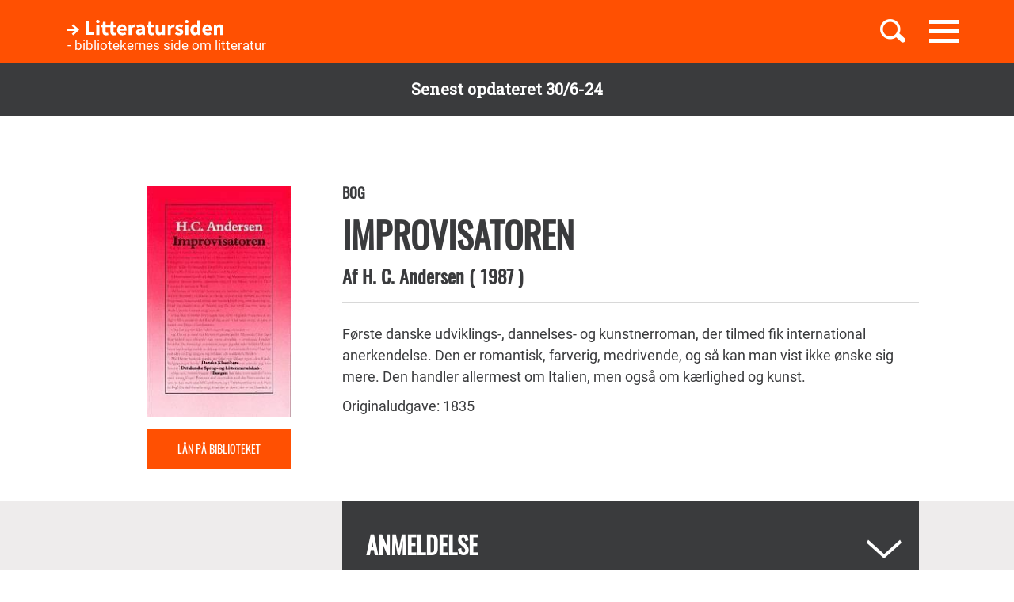

--- FILE ---
content_type: text/html; charset=UTF-8
request_url: https://litteratursiden.dk/boeger/improvisatoren
body_size: 14778
content:
<!DOCTYPE html>
<html  lang="da" dir="ltr" prefix="og: https://ogp.me/ns#">
  <head>
    <meta charset="utf-8" />
<noscript><style>form.antibot * :not(.antibot-message) { display: none !important; }</style>
</noscript><meta name="MobileOptimized" content="width" />
<meta name="HandheldFriendly" content="true" />
<meta name="viewport" content="width=device-width, initial-scale=1.0" />
<link rel="canonical" href="http://litteratursiden.dk/boeger/improvisatoren" />
<meta property="og:site_name" content="Drupal" />
<meta property="og:type" content="website" />
<meta property="og:url" content="http://litteratursiden.dk/boeger/improvisatoren" />
<meta property="og:title" content="Improvisatoren" />
<meta property="og:description" content="Første danske udviklings-, dannelses- og kunstnerroman, der tilmed fik international anerkendelse. Den er romantisk, farverig, medrivende, og så kan man vist ikke ønske sig mere. Den handler allermest om Italien, men også om kærlighed og kunst. Originaludgave: 1835" />
<link rel="icon" href="/sites/default/files/favicon_litteratursiden_web_1.png" type="image/png" />

    <title>Improvisatoren  | Litteratursiden</title>
    <script id="CookieConsent" src="https://policy.app.cookieinformation.com/uc.js" data-culture="DA" type="text/javascript"></script>
    <link rel="stylesheet" media="all" href="/sites/default/files/css/css_y0YvqBveWGeAji9nraVEPG8OD6t0wEW2FeQqJdHjRcs.css?delta=0&amp;language=da&amp;theme=litteratursiden&amp;include=eJxFjVEOwjAMQy9UliNVWZeNsrQZScro7dkAwc_Ts2XJo4ibK24wKxbaRdcwMy5wYuBc14g3fIbbvZH22HLElESnLBV-Fjh7NEJNV_jrgM0lSdmYnD4TzhMpeK7962ftpOhN7cgVFpYR-WLej-8lWDenAiMahUem3eDNocjUmF62b0q0" />
<link rel="stylesheet" media="all" href="https://cdn.jsdelivr.net/npm/entreprise7pro-bootstrap@3.4.5/dist/css/bootstrap.min.css" integrity="sha256-J8Qcym3bYNXc/gGB6fs4vFv/XDiug+tOuXJlsIMrXzo=" crossorigin="anonymous" />
<link rel="stylesheet" media="all" href="https://cdn.jsdelivr.net/npm/@unicorn-fail/drupal-bootstrap-styles@0.0.2/dist/3.1.1/7.x-3.x/drupal-bootstrap.min.css" integrity="sha512-nrwoY8z0/iCnnY9J1g189dfuRMCdI5JBwgvzKvwXC4dZ+145UNBUs+VdeG/TUuYRqlQbMlL4l8U3yT7pVss9Rg==" crossorigin="anonymous" />
<link rel="stylesheet" media="all" href="https://cdn.jsdelivr.net/npm/@unicorn-fail/drupal-bootstrap-styles@0.0.2/dist/3.1.1/8.x-3.x/drupal-bootstrap.min.css" integrity="sha512-jM5OBHt8tKkl65deNLp2dhFMAwoqHBIbzSW0WiRRwJfHzGoxAFuCowGd9hYi1vU8ce5xpa5IGmZBJujm/7rVtw==" crossorigin="anonymous" />
<link rel="stylesheet" media="all" href="https://cdn.jsdelivr.net/npm/@unicorn-fail/drupal-bootstrap-styles@0.0.2/dist/3.2.0/7.x-3.x/drupal-bootstrap.min.css" integrity="sha512-U2uRfTiJxR2skZ8hIFUv5y6dOBd9s8xW+YtYScDkVzHEen0kU0G9mH8F2W27r6kWdHc0EKYGY3JTT3C4pEN+/g==" crossorigin="anonymous" />
<link rel="stylesheet" media="all" href="https://cdn.jsdelivr.net/npm/@unicorn-fail/drupal-bootstrap-styles@0.0.2/dist/3.2.0/8.x-3.x/drupal-bootstrap.min.css" integrity="sha512-JXQ3Lp7Oc2/VyHbK4DKvRSwk2MVBTb6tV5Zv/3d7UIJKlNEGT1yws9vwOVUkpsTY0o8zcbCLPpCBG2NrZMBJyQ==" crossorigin="anonymous" />
<link rel="stylesheet" media="all" href="https://cdn.jsdelivr.net/npm/@unicorn-fail/drupal-bootstrap-styles@0.0.2/dist/3.3.1/7.x-3.x/drupal-bootstrap.min.css" integrity="sha512-ZbcpXUXjMO/AFuX8V7yWatyCWP4A4HMfXirwInFWwcxibyAu7jHhwgEA1jO4Xt/UACKU29cG5MxhF/i8SpfiWA==" crossorigin="anonymous" />
<link rel="stylesheet" media="all" href="https://cdn.jsdelivr.net/npm/@unicorn-fail/drupal-bootstrap-styles@0.0.2/dist/3.3.1/8.x-3.x/drupal-bootstrap.min.css" integrity="sha512-kTMXGtKrWAdF2+qSCfCTa16wLEVDAAopNlklx4qPXPMamBQOFGHXz0HDwz1bGhstsi17f2SYVNaYVRHWYeg3RQ==" crossorigin="anonymous" />
<link rel="stylesheet" media="all" href="https://cdn.jsdelivr.net/npm/@unicorn-fail/drupal-bootstrap-styles@0.0.2/dist/3.4.0/8.x-3.x/drupal-bootstrap.min.css" integrity="sha512-tGFFYdzcicBwsd5EPO92iUIytu9UkQR3tLMbORL9sfi/WswiHkA1O3ri9yHW+5dXk18Rd+pluMeDBrPKSwNCvw==" crossorigin="anonymous" />
<link rel="stylesheet" media="all" href="/sites/default/files/css/css_jV-Tlv5hf0QvyvoXKj-_lj3uHDniHszgwTUh8V7pQI0.css?delta=9&amp;language=da&amp;theme=litteratursiden&amp;include=eJxFjVEOwjAMQy9UliNVWZeNsrQZScro7dkAwc_Ts2XJo4ibK24wKxbaRdcwMy5wYuBc14g3fIbbvZH22HLElESnLBV-Fjh7NEJNV_jrgM0lSdmYnD4TzhMpeK7962ftpOhN7cgVFpYR-WLej-8lWDenAiMahUem3eDNocjUmF62b0q0" />

    
    <link rel="stylesheet" media="all" href="/themes/custom/litteratursiden/banner.css">
  </head>
  <body class="page-node-39524 path-node page-node-type-book has-glyphicons">

        <div id="static_site_last_update" class="llu-banner">
      <div class="container">
        <strong>Senest opdateret 30/6-24</strong>
      </div>
    </div>

    <a href="#main-content" class="visually-hidden focusable skip-link">
      Gå til hovedindhold
    </a>
    
      <div class="dialog-off-canvas-main-canvas" data-off-canvas-main-canvas>
              <div  class="navbar navbar-default" id="navbar" role="banner">
      <div class="navbar-header">
        <div class="container no-padding">
          <div class="btn-group pull-right">
                          <button id="navbar-toggle" type="button" class="navbar-toggle collapsed"
                      data-toggle="collapse" data-target="#navbar-collapse" aria-expanded="false"
                      aria-controls="navbar">
                <span class="sr-only">Toggle navigation</span>
                <span class="icon-bar"></span>
                <span class="icon-bar"></span>
                <span class="icon-bar"></span>
              </button>
                        <a class="search-toggle icon-btn pull-right no-search">
              <i class="ic-search" aria-hidden="true"></i>
            </a>
          </div>
            <div class="region region-navigation">
                <div class="logo-holder">
            <a class="logo" href="/" title="Hjem" rel="home">
                <div class="navbar-text">
                    <img class="img-responsive" src="/themes/custom/litteratursiden/images/Logo.svg" alt="Logo">
                    <div class="header--sub-text">- bibliotekernes side om litteratur</div>
                </div>

            </a>
        </div>
    <section class="lit-search-autocomplete-form block block-lit-search block-lit-search-autocomplete-block clearfix" data-drupal-selector="lit-search-autocomplete-form" id="block-searchautocompletedropdownblock">
  
    

      <form action="/boeger/improvisatoren" method="post" id="lit-search-autocomplete-form" accept-charset="UTF-8">
  <div class="lit-search-autocomplete-field-container form-group js-form-wrapper form-wrapper" data-drupal-selector="edit-search" id="edit-search"><div class="form-item js-form-item form-type-textfield js-form-type-textfield form-item-autocomplete js-form-item-autocomplete form-no-label form-group">
  
  
  <input class="lit-search-autocomplete-field form-text form-control" placeholder="Indtast søgeord, bog, forfatter" autocomplete="off" data-drupal-selector="edit-autocomplete" type="text" id="edit-autocomplete" name="autocomplete" value="" size="60" maxlength="128" />

  
  
  </div>
<span class="lit-search-autocomplete-total"></span></div>
<div class="lit-search-autocomplete-results form-group js-form-wrapper form-wrapper" data-drupal-selector="edit-search-results" id="edit-search-results"></div>
<input autocomplete="off" data-drupal-selector="form-nejctfteduyr3c37qls5scdwbj3mlnednggtpcxhx3c" type="hidden" name="form_build_id" value="form-nejCtftEDuyR3C37qlS5ScDWBj3MLneDnGgTPcxhX3c" /><input data-drupal-selector="edit-lit-search-autocomplete-form" type="hidden" name="form_id" value="lit_search_autocomplete_form" /><div data-drupal-selector="edit-actions" class="form-actions form-group js-form-wrapper form-wrapper" id="edit-actions"><button data-drupal-selector="edit-submit" class="button button--primary js-form-submit form-submit btn-primary btn icon-before" type="submit" id="edit-submit" name="op" value="Search"><span class="icon glyphicon glyphicon-search" aria-hidden="true"></span>
Search</button></div>

</form>

  </section>


  </div>

        </div>
      </div>
                    <div id="navbar-collapse" class="navbar-collapse collapse">
            <div class="region region-navigation-collapsible">
    <nav role="navigation" aria-labelledby="block-primaernavigation-menu" id="block-primaernavigation">
      
  <h2 id="block-primaernavigation-menu">Main navigation</h2>
  

        
              <ul id="main-menu"  class="main-menu nav navbar-nav">
                             <li class="l-1">
         <a href="/boerneboeger" data-drupal-link-system-path="node/96716">Børnebøger</a>
                    </li>
                        <li class="l-2">
         <a href="/boglister" data-drupal-link-system-path="boglister">Boglister</a>
                    </li>
                        <li class="l-3">
         <a href="/temaer" data-drupal-link-system-path="node/97390">Temaer</a>
                    </li>
        </ul>
  


  </nav>

  </div>

        </div>
          </div>
  
  
  <div class="header-wrapper">
    <div class="container">
      <h1 class="page-header">
<span>Improvisatoren</span>
</h1>
    </div>
  </div>

  <div role="main" class="main-container container-fluid js-quickedit-main-content">
    <div class="logo-bg-holder"></div>
    <div class="row">


                  <section class="col-sm-12">

                                      <div class="highlighted container">  <div class="region region-highlighted">
    <div data-drupal-messages-fallback class="hidden"></div>

  </div>
</div>
                  
                
                
                

                          <a id="main-content"></a>
          <div class="node-page-container">
              <div class="region region-content">
      <div class="system-block-wrap"><article class="book full clearfix">
  <div class="container">
    <div class="left-col">
      <div class="author-block">
        
            <div class="field field--name-field-book-cover-image field--type-image field--label-hidden field--item" style="display: block;">  <img loading="lazy" src="/sites/default/files/styles/book_cover/public/cover_dandigbib_org/9788741881119.jpg?itok=7pc-ksga" width="187" height="300" alt="" title="Improvisatoren" class="img-responsive" />


</div>
      
        <div class="bibliotek hidden-xs hidden-sm"> <a href="https://bibliotek.dk/da/search/work/?search_block_form=870970-basis%3A06557910&amp;fragment=content" target="_blank">Lån på biblioteket</a></div>
      </div>
    </div>
    <div class="right-col">
      
      <h4 class="node-type"> Bog</h4>
      <h2 class="title">
        <a href="/boeger/improvisatoren" rel="bookmark">
<span>Improvisatoren</span>
</a>
      </h2>
      
      <h4 class="author">
        Af
          <span> 
      <div class="field field--name-field-book-reference-author field--type-entity-reference field--label-hidden field--items">
              <div class="field--item"><a href="/forfattere/h-c-andersen" hreflang="da">H. C. Andersen</a></div>
          </div>
   </span>
                <span class="published-year">(
            <div class="field field--name-field-book-published-year field--type-integer field--label-hidden field--item">1987</div>
      
          )</span>      </h4>
      <div class="bibliotek hidden-md hidden-lg"> <a href="https://bibliotek.dk/da/search/work/?search_block_form=870970-basis%3A06557910&amp;fragment=content" target="_blank">Lån på biblioteket</a></div>
      <div class="desktop-node-content hidden-xs hidden-sm">

        <div class="social-block">
          <div class="grow">
                        
            
          </div>
        </div>
        <div class="content">
          
            <div class="field field--name-field-book-body field--type-text-with-summary field--label-hidden field--item"><p>Første danske udviklings-, dannelses- og kunstnerroman, der tilmed fik international anerkendelse. Den er romantisk, farverig, medrivende, og så kan man vist ikke ønske sig mere. Den handler allermest om Italien, men også om kærlighed og kunst.</p>

<p>Originaludgave: 1835</p>
</div>
      
          
          
        </div>
      </div>
    </div>
        <div class="mobile-node-content hidden-md hidden-lg">
      <div class="social-block">
        <div class="grow">
                    
          
        </div>
      </div>
      <div class="content">
        
            <div class="field field--name-field-book-body field--type-text-with-summary field--label-hidden field--item"><p>Første danske udviklings-, dannelses- og kunstnerroman, der tilmed fik international anerkendelse. Den er romantisk, farverig, medrivende, og så kan man vist ikke ønske sig mere. Den handler allermest om Italien, men også om kærlighed og kunst.</p>

<p>Originaludgave: 1835</p>
</div>
      
        
      </div>
    </div>
  </div>
  <div class="accordion">
    <div class="container">
      <div class="right-col"> 
<div  class="book-additional-info effect-none field-group-accordion-wrapper">

<h3  class="field-group-format-toggler accordion-item">
  <a href="#">Anmeldelse</a>
</h3>
<div  class="book-review field-group-format-wrapper">
    <article class="review is-sticky additional-info clearfix">

  
      <h2>
      <a href="/anmeldelser/improvisatoren-af-h-c-andersen" rel="bookmark">
<span>Improvisatoren af H. C. Andersen</span>
</a>
    </h2>
    

  
  <div class="content">
    <ul class="links inline list-inline"><li class="comment-forbidden"><a href="/user/login?destination=/boeger/improvisatoren%23comment-form">Log ind</a> for at skrive kommentarer</li></ul><div class="form-item js-form-item form-type-item js-form-type-item form-item- js-form-item- form-no-label form-group">
  
  
  01 mar.05

  
  
  </div>
<article class="content-owner-portrait">
      <div class="review-author flex-row flex-nowrap">
      <div class="image-col">
        
            <div class="field field--name-field-user-picture field--type-image field--label-hidden field--item">  <a href="/users/beth-host" hreflang="da"><img loading="lazy" src="/sites/default/files/styles/avatar/public/field_user_picture/beth_h%C3%B8st_bw.jpg?itok=PcIDr0bC" width="155" height="155" alt="" class="img-responsive" />

</a>
</div>
      
      </div>
      <div class="info-col">
        
            <div class="field field--name-field-user-full-name field--type-string field--label-hidden field--item"><span class="authored-by">Af</span><a href="/users/beth-host" hreflang="da">Beth Høst</a></div>
      
        
        <div class="user-roles form-group">Skribent</div>

      </div>
    </div>
  </article>

            <div class="field field--name-field-review-body field--type-text-long field--label-hidden field--item"><p><b>’Improvisatoren’ er den første danske udviklings-, dannelses- og kunstnerroman, der tilmed fik international anerkendelse. Den er romantisk, farverig, medrivende, og så kan man vist ikke ønske sig mere. Den handler allermest om Italien, men også om kærlighed og kunst. </b></p>

<p>Det var en ung mand på 28 med digterambitioner, der i 1833 begav sig på sin første store rejse ud i den store, vide verden, ned gennem Tyskland, Frankrig og Schweiz til Italien. Han var bestemt ingen tøsedreng, for det kan ikke have været særlig nemt eller bekvemt dengang.<br />
Denne store dannelsesrejse gav stof til Andersens første roman, som blev hans egentlige gennembrud. Baggrunden for&nbsp;'Improvisatoren' kan man læse andetsteds, - se links nedenfor.<br />
Som rejsebog er den utrolig frisk og ung i sit udtryk. Den unge Andersen var utrolig begejstret og sprudlede over alt, hvad han så og oplevede.<br />
<br />
Den er kaldt den første danske dannelses- eller udviklingsroman eller den første moderne roman ud fra tidens normer. Hovedpersonen er drengen Antonio, som er et billede af Andersen selv, eller måske en drøm om, hvordan han gerne så sig selv. Antonio vokser op i et arbejderkvarter under fattige forhold. Han møder velyndere og bliver hjulpet frem i verden. Antonio er en romantisk, naiv sjæl, et rigtigt naturbarn, der tager imod alle indtryk med et åbent sind. Antonio er en improvisator af guds nåde, akkurat som den unge Hans Christian Andersen.<br />
<br />
Improvisatorer var den tids komikere eller ’performere’, og Antonio lader sig gerne rive med af succés og glamour.<br />
Egentlig viser Andersen her en selvironi, som jeg ikke forventede. Eller det håber jeg da i hvert fald, det er.<br />
Antonios historie har naturligvis en happy end, han sidder til slut i gode og lykkelige kår.<br />
<br />
I dag skal romanen nok primært læses og opleves for sine fantastiske natur- og lokalitetsbeskrivelser. At læse den er at lade sig opsluge af farver, dufte og billeder, det er i høj grad en bog for sanserne. Andersen må have arbejdet meget med sit sprog, for det er en fornøjelse at opleve Italien sammen med ham.<br />
Også på denne måde, hvor han ret professionelt for så uerfaren en forfatter, finder metoden til at skildre de steder og stemninger, der gjorde allermest indtryk på ham, ’indefra’ med en fortælling som baggrund.<br />
<br />
Bogen er udkommet adskillige gange siden den første i 1835, og anbefaleren læste udgaven ’Romaner og Rejseskildringer’ i 7 bind, der udkom 1943 – 44, hvor&nbsp;'Improvisatoren' er bd.1<br />
<br />
&nbsp;</p>
</div>
      
  </div>

</article>

</div>

<h3  class="field-group-format-toggler accordion-item">
  <a href="#">Bogdetaljer</a>
</h3>
<div  class="book-details field-group-format-wrapper">
    
  <div class="field field--name-field-book-secondary-title field--type-string field--label-above">
    <div class="field--label">Secondary title</div>
              <div class="field--item">Danske klassikere (Kbh. : 1986)</div>
          </div>

  <div class="field field--name-field-book-publisher field--type-string field--label-above">
    <div class="field--label">Forlag</div>
              <div class="field--item">Det danske Sprog- og Litteraturselskab</div>
          </div>

  <div class="field field--name-field-book-old-library-key field--type-string field--label-above">
    <div class="field--label">Faustnummer</div>
              <div class="field--item">06557910</div>
          </div>

  <div class="field field--name-field-book-isbn field--type-string field--label-above">
    <div class="field--label">ISBN</div>
              <div class="field--item">9788741881119</div>
          </div>

  <div class="field field--name-field-book-number-of-pages field--type-integer field--label-above">
    <div class="field--label">Antal sider</div>
              <div class="field--item">329</div>
          </div>

</div></div>
</div>
    </div>
  </div>

      <div class="block-views-blockrelated-books-related-books-by-author-block">
      <div class="content-wrapper">
        <h2 class="block-title">Andre bøger af H. C. Andersen</h2>
        <div class="views-element-container form-group"><div class="related-books-by-author js-view-dom-id-8fff8616f7ee1c012a89dda90cbd0dfe2f91621122cf929333133dd53c60e3cb related-books">
  
  
  

  
  
  

  <div class="lit-slider">
          <div class="views-row">
      <article class="book slick-item clearfix">
  <div class="content">

    <a href="/boeger/de-vilde-svaner-og-fem-andre-eventyr" rel="bookmark">
              
            <div class="field field--name-field-book-cover-image field--type-image field--label-hidden field--item" style="display: block;">  <img loading="lazy" src="/sites/default/files/styles/slick_item/public/field_book_cover_image/4bf60eeeeaf57e31c3a713d32287f4c4.jpeg?itok=CkVDtI-C" width="188" height="289" alt="" class="img-responsive" />


</div>
      
          </a>

    
          <h2>
        <a href="/boeger/de-vilde-svaner-og-fem-andre-eventyr" rel="bookmark">
<span>De vilde svaner og fem andre eventyr</span>
</a>
      </h2>
      <div class="author">
                          Af 
            H. C. Andersen (f. 1805)
      
                    </div>        

  </div>
  <div class="hover-content">
    <a class="link-wrapper" href="/boeger/de-vilde-svaner-og-fem-andre-eventyr"></a>
    <h2>
      
<span>De vilde svaner og fem andre eventyr</span>

    </h2>
          <div class="description book">        Et udvalg af H. C. Andersens kendte eventyr er nænsomt genfortalt af Zakiya Ajmi og vidunderligt illustreret af Ida Rørholm Davidsen.&nbsp;
      </div>
        
          <a class="read-more" href="/boeger/de-vilde-svaner-og-fem-andre-eventyr" rel="bookmark">Læs mere</a>
      </div>
</article>

    </div>
          <div class="views-row">
      <article class="book slick-item clearfix">
  <div class="content">

    <a href="/boeger/billedbog-uden-billeder-hvad-maanen-fortalte-ill-lilian-broegger" rel="bookmark">
              
            <div class="field field--name-field-book-cover-image field--type-image field--label-hidden field--item" style="display: block;">  <img loading="lazy" src="/sites/default/files/styles/slick_item/public/field_book_cover_image/c5cdc51d4e8a99fe851d799e0fbe4041.jpeg?itok=Utydkjmo" width="188" height="289" alt="" class="img-responsive" />


</div>
      
          </a>

    
          <h2>
        <a href="/boeger/billedbog-uden-billeder-hvad-maanen-fortalte-ill-lilian-broegger" rel="bookmark">
<span>Billedbog uden billeder : hvad Månen fortalte (Ill. Lilian Brøgger)</span>
</a>
      </h2>
      <div class="author">
                          Af 
            H. C. Andersen (f. 1805)
      
                    </div>        

  </div>
  <div class="hover-content">
    <a class="link-wrapper" href="/boeger/billedbog-uden-billeder-hvad-maanen-fortalte-ill-lilian-broegger"></a>
    <h2>
      
<span>Billedbog uden billeder : hvad Månen fortalte (Ill. Lilian Brøgger)</span>

    </h2>
          <div class="description book">        Samlingen henvender sig mest til den voksne læser, men kan uden problemer læses for børn, hvis man kan fastholde dem i de forholdsvis korte og fine gammeldags eventyr.
      </div>
        
          <a class="read-more" href="/boeger/billedbog-uden-billeder-hvad-maanen-fortalte-ill-lilian-broegger" rel="bookmark">Læs mere</a>
      </div>
</article>

    </div>
          <div class="views-row">
      <article class="book slick-item clearfix">
  <div class="content">

    <a href="/boeger/seks-eventyr" rel="bookmark">
              
            <div class="field field--name-field-book-cover-image field--type-image field--label-hidden field--item" style="display: block;">  <img loading="lazy" src="/sites/default/files/styles/slick_item/public/cover_dandigbib_org/9788711984673.jpg?itok=m3e90b5j" width="188" height="289" alt="" title="Seks eventyr" class="img-responsive" />


</div>
      
          </a>

    
          <h2>
        <a href="/boeger/seks-eventyr" rel="bookmark">
<span>Seks eventyr</span>
</a>
      </h2>
      <div class="author">
                          Af 
            H.C. Andersen og Lars Gabel (ill.)
      
                    </div>        

  </div>
  <div class="hover-content">
    <a class="link-wrapper" href="/boeger/seks-eventyr"></a>
    <h2>
      
<span>Seks eventyr</span>

    </h2>
          <div class="description book">        En stor og flot bog med seks af H.C. Andersens mest kendte eventyr&nbsp;med en prisværdig synergi&nbsp;mellem den poetiske tekst og Lars Gabels&nbsp;sanselige illustrationer.
      </div>
        
          <a class="read-more" href="/boeger/seks-eventyr" rel="bookmark">Læs mere</a>
      </div>
</article>

    </div>
          <div class="views-row">
      <article class="book slick-item clearfix">
  <div class="content">

    <a href="/boeger/kejserens-nye-klaeder" rel="bookmark">
              
            <div class="field field--name-field-book-cover-image field--type-image field--label-hidden field--item" style="display: block;">  <img loading="lazy" src="/sites/default/files/styles/slick_item/public/cover_dandigbib_org/9788711901403.jpg?itok=1WnEiigK" width="188" height="289" alt="" title="Kejserens nye klæder" class="img-responsive" />


</div>
      
          </a>

    
          <h2>
        <a href="/boeger/kejserens-nye-klaeder" rel="bookmark">
<span>Kejserens nye klæder</span>
</a>
      </h2>
      <div class="author">
                          Af 
            H. C. Andersen 
      
                    </div>        

  </div>
  <div class="hover-content">
    <a class="link-wrapper" href="/boeger/kejserens-nye-klaeder"></a>
    <h2>
      
<span>Kejserens nye klæder</span>

    </h2>
          <div class="description book">        Et genialt eventyr, der måske burde læses oftere af voksne end af børn. Men også børn får noget ud af det.
      </div>
        
          <a class="read-more" href="/boeger/kejserens-nye-klaeder" rel="bookmark">Læs mere</a>
      </div>
</article>

    </div>
          <div class="views-row">
      <article class="book slick-item clearfix">
  <div class="content">

    <a href="/boeger/klods-hans-0" rel="bookmark">
              
            <div class="field field--name-field-book-cover-image field--type-image field--label-hidden field--item" style="display: block;">  <img loading="lazy" src="/sites/default/files/styles/slick_item/public/cover_dandigbib_org/9788711901243.jpg?itok=YSJcIuIO" width="188" height="289" alt="" title="Klods-Hans" class="img-responsive" />


</div>
      
          </a>

    
          <h2>
        <a href="/boeger/klods-hans-0" rel="bookmark">
<span>Klods-Hans</span>
</a>
      </h2>
      <div class="author">
                          Af 
            H. C. Andersen 
      
                    </div>        

  </div>
  <div class="hover-content">
    <a class="link-wrapper" href="/boeger/klods-hans-0"></a>
    <h2>
      
<span>Klods-Hans</span>

    </h2>
          <div class="description book">        De fleste kender eventyret om Klods Hans, som i sidste ende løber med prinsessen og det halve kongerige. Her er det&nbsp;i billedbogsudgave, så også de mindste kan være med.
      </div>
        
          <a class="read-more" href="/boeger/klods-hans-0" rel="bookmark">Læs mere</a>
      </div>
</article>

    </div>
          <div class="views-row">
      <article class="book slick-item clearfix">
  <div class="content">

    <a href="/boeger/den-grimme-aelling" rel="bookmark">
              
            <div class="field field--name-field-book-cover-image field--type-image field--label-hidden field--item" style="display: block;">  <img loading="lazy" src="/sites/default/files/styles/slick_item/public/cover_dandigbib_org/9788711692622.jpg?itok=MjRq4PcO" width="188" height="289" alt="" title="Den grimme ælling" class="img-responsive" />


</div>
      
          </a>

    
          <h2>
        <a href="/boeger/den-grimme-aelling" rel="bookmark">
<span>Den grimme ælling</span>
</a>
      </h2>
      <div class="author">
                          Af 
            H. C. Andersen 
      
                    </div>        

  </div>
  <div class="hover-content">
    <a class="link-wrapper" href="/boeger/den-grimme-aelling"></a>
    <h2>
      
<span>Den grimme ælling</span>

    </h2>
          <div class="description book">        Eventyret om den grimme ælling er tidløst og henvender sig til både børn og voksne. Her i en&nbsp;billedbogsudgave, hvor også de mindste kan være med.
      </div>
        
          <a class="read-more" href="/boeger/den-grimme-aelling" rel="bookmark">Læs mere</a>
      </div>
</article>

    </div>
          <div class="views-row">
      <article class="book slick-item clearfix">
  <div class="content">

    <a href="/boeger/udvalgte-eventyr" rel="bookmark">
              
            <div class="field field--name-field-book-cover-image field--type-image field--label-hidden field--item" style="display: block;">  <img loading="lazy" src="/sites/default/files/styles/slick_item/public/cover_dandigbib_org/9788770364591.jpg?itok=c9kqoxgs" width="188" height="289" alt="" title="Udvalgte eventyr (Ill Birgitte Ahlmann)" class="img-responsive" />


</div>
      
          </a>

    
          <h2>
        <a href="/boeger/udvalgte-eventyr" rel="bookmark">
<span>Udvalgte eventyr (Ill Birgitte Ahlmann)</span>
</a>
      </h2>
      <div class="author">
                          Af 
            H. C. Andersen (f. 1805)
      
                    </div>        

  </div>
  <div class="hover-content">
    <a class="link-wrapper" href="/boeger/udvalgte-eventyr"></a>
    <h2>
      
<span>Udvalgte eventyr (Ill Birgitte Ahlmann)</span>

    </h2>
          <div class="description book">        De kendte og elskede eventyr er smukt illustreret med skønne, farverige og børnevenlige illustrationer af Birgitte Ahlmann.
      </div>
        
          <a class="read-more" href="/boeger/udvalgte-eventyr" rel="bookmark">Læs mere</a>
      </div>
</article>

    </div>
          <div class="views-row">
      <article class="book slick-item clearfix">
  <div class="content">

    <a href="/boeger/den-flyvende-koffert-ill-sussi-bech" rel="bookmark">
              
            <div class="field field--name-field-book-cover-image field--type-image field--label-hidden field--item" style="display: block;">  <img loading="lazy" src="/sites/default/files/styles/slick_item/public/cover_dandigbib_org/9788793608887.jpg?itok=KAfyrLPn" width="188" height="289" alt="" title="Den flyvende Kuffert (Ill. Sussi Bech)" class="img-responsive" />


</div>
      
          </a>

    
          <h2>
        <a href="/boeger/den-flyvende-koffert-ill-sussi-bech" rel="bookmark">
<span>Den flyvende Kuffert (Ill. Sussi Bech)</span>
</a>
      </h2>
      <div class="author">
                          Af 
            H. C. Andersen (f. 1805)
      
                    </div>        

  </div>
  <div class="hover-content">
    <a class="link-wrapper" href="/boeger/den-flyvende-koffert-ill-sussi-bech"></a>
    <h2>
      
<span>Den flyvende Kuffert (Ill. Sussi Bech)</span>

    </h2>
          <div class="description book">        Eventyr af eventyr, der er flettet ind i hinanden,&nbsp;skaber en fortælling i fortællingen. Prisbelønnede&nbsp;Sussi Bech står bag denne nyillustrerede udgave med skønne billeder…
      </div>
        
          <a class="read-more" href="/boeger/den-flyvende-koffert-ill-sussi-bech" rel="bookmark">Læs mere</a>
      </div>
</article>

    </div>
          <div class="views-row">
      <article class="book slick-item clearfix">
  <div class="content">

    <a href="/boeger/fodrejse" rel="bookmark">
              
            <div class="field field--name-field-book-cover-image field--type-image field--label-hidden field--item" style="display: block;">  <img loading="lazy" src="/sites/default/files/styles/slick_item/public/cover_dandigbib_org/9788702283433.jpg?itok=4mhftF0e" width="188" height="289" alt="" title="Fodrejse" class="img-responsive" />


</div>
      
          </a>

    
          <h2>
        <a href="/boeger/fodrejse" rel="bookmark">
<span>Fodrejse</span>
</a>
      </h2>
      <div class="author">
                          Af 
            H. C. Andersen (f. 1805)
      
                    </div>        

  </div>
  <div class="hover-content">
    <a class="link-wrapper" href="/boeger/fodrejse"></a>
    <h2>
      
<span>Fodrejse</span>

    </h2>
          <div class="description book">        H.C.Andersens litterære gennembrud er et sprudlende værk, et festfyrværkeri af løssluppen fantasi, som ikke passer ind i nogen litterær genre.
      </div>
        
          <a class="read-more" href="/boeger/fodrejse" rel="bookmark">Læs mere</a>
      </div>
</article>

    </div>
          <div class="views-row">
      <article class="book slick-item clearfix">
  <div class="content">

    <a href="/boeger/den-lille-havfrue-ill-lars-gabel" rel="bookmark">
              
            <div class="field field--name-field-book-cover-image field--type-image field--label-hidden field--item" style="display: block;">  <img loading="lazy" src="/sites/default/files/styles/slick_item/public/cover_dandigbib_org/9788711902424.jpg?itok=fdR19Co5" width="188" height="289" alt="" title="Den lille havfrue (Ill. Lars Gabel)" class="img-responsive" />


</div>
      
          </a>

    
          <h2>
        <a href="/boeger/den-lille-havfrue-ill-lars-gabel" rel="bookmark">
<span>Den lille havfrue (Ill. Lars Gabel)</span>
</a>
      </h2>
      <div class="author">
                          Af 
            H.C. Andersen
      
                    </div>        

  </div>
  <div class="hover-content">
    <a class="link-wrapper" href="/boeger/den-lille-havfrue-ill-lars-gabel"></a>
    <h2>
      
<span>Den lille havfrue (Ill. Lars Gabel)</span>

    </h2>
          <div class="description book">        Det klassiske eventyr om havfruen, der ofrer alt for kærligheden, er som født på ny i denne vildt flotte udgave, formidabelt illustreret af Lars Gabel.
      </div>
        
          <a class="read-more" href="/boeger/den-lille-havfrue-ill-lars-gabel" rel="bookmark">Læs mere</a>
      </div>
</article>

    </div>
          <div class="views-row">
      <article class="book slick-item clearfix">
  <div class="content">

    <a href="/boeger/maries-rejse" rel="bookmark">
              
            <div class="field field--name-field-book-cover-image field--type-image field--label-hidden field--item" style="display: block;">  <img loading="lazy" src="/sites/default/files/styles/slick_item/public/cover_dandigbib_org/9788776955403.jpg?itok=ekn2nLxo" width="188" height="289" alt="" title="Maries rejse" class="img-responsive" />


</div>
      
          </a>

    
          <h2>
        <a href="/boeger/maries-rejse" rel="bookmark">
<span>Maries rejse</span>
</a>
      </h2>
      <div class="author">
                          Af 
            H. C. Andersen 
      
                    </div>        

  </div>
  <div class="hover-content">
    <a class="link-wrapper" href="/boeger/maries-rejse"></a>
    <h2>
      
<span>Maries rejse</span>

    </h2>
          <div class="description book">        H.C. Andersen elskede børn, mest de velopdragne, der var interesserede i hans forfatterskab og ikke larmede for meget. Sådan et barn var Marie Henriques.
      </div>
        
          <a class="read-more" href="/boeger/maries-rejse" rel="bookmark">Læs mere</a>
      </div>
</article>

    </div>
          <div class="views-row">
      <article class="book slick-item clearfix">
  <div class="content">

    <a href="/boeger/bornenes-hc-andersen-flere-eventyr" rel="bookmark">
              
            <div class="field field--name-field-book-cover-image field--type-image field--label-hidden field--item" style="display: block;">  <img loading="lazy" src="/sites/default/files/styles/slick_item/public/cover_dandigbib_org/9788711906446.jpg?itok=j6kJ1Jq9" width="188" height="289" alt="" title="Børnenes H.C. Andersen - flere eventyr" class="img-responsive" />


</div>
      
          </a>

    
          <h2>
        <a href="/boeger/bornenes-hc-andersen-flere-eventyr" rel="bookmark">
<span>Børnenes H.C. Andersen - flere eventyr</span>
</a>
      </h2>
      <div class="author">
                          Af 
            H. C. Andersen (f. 1805)
      
                    </div>        

  </div>
  <div class="hover-content">
    <a class="link-wrapper" href="/boeger/bornenes-hc-andersen-flere-eventyr"></a>
    <h2>
      
<span>Børnenes H.C. Andersen - flere eventyr</span>

    </h2>
          <div class="description book">        En virkeligt flot gavebog med endnu flere af de klassiske og højt elskede H.C. Andersen- eventyr. Også denne gang mesterligt illustreret af Svend Otto S.
      </div>
        
          <a class="read-more" href="/boeger/bornenes-hc-andersen-flere-eventyr" rel="bookmark">Læs mere</a>
      </div>
</article>

    </div>
          <div class="views-row">
      <article class="book slick-item clearfix">
  <div class="content">

    <a href="/boeger/udvalgte-eventyr-fra-bornenes-hc-andersen-bornenes-hc-andersen" rel="bookmark">
              
            <div class="field field--name-field-book-cover-image field--type-image field--label-hidden field--item" style="display: block;">  <img loading="lazy" src="/sites/default/files/styles/slick_item/public/cover_dandigbib_org/9788756276603.jpg?itok=ctJ937oI" width="188" height="289" alt="" title="Børnenes H.C. Andersen" class="img-responsive" />


</div>
      
          </a>

    
          <h2>
        <a href="/boeger/udvalgte-eventyr-fra-bornenes-hc-andersen-bornenes-hc-andersen" rel="bookmark">
<span>Børnenes H.C. Andersen</span>
</a>
      </h2>
      <div class="author">
                          Af 
            H.C. Andersen
      
                    </div>        

  </div>
  <div class="hover-content">
    <a class="link-wrapper" href="/boeger/udvalgte-eventyr-fra-bornenes-hc-andersen-bornenes-hc-andersen"></a>
    <h2>
      
<span>Børnenes H.C. Andersen</span>

    </h2>
          <div class="description book">        En særlig smuk udgave af nogle af eventyrmesterens kendte og mindre kendte fortællinger, nogle endda på lyd, illustreret af en af Danmarks dygtigste illustratorer og fortolkere.
      </div>
        
          <a class="read-more" href="/boeger/udvalgte-eventyr-fra-bornenes-hc-andersen-bornenes-hc-andersen" rel="bookmark">Læs mere</a>
      </div>
</article>

    </div>
          <div class="views-row">
      <article class="book slick-item clearfix">
  <div class="content">

    <a href="/boeger/om-jul-0" rel="bookmark">
              
            <div class="field field--name-field-book-cover-image field--type-image field--label-hidden field--item" style="display: block;">  <img loading="lazy" src="/sites/default/files/styles/slick_item/public/cover_dandigbib_org/9788702277364.jpg?itok=-fZC5kCC" width="188" height="289" alt="" title="Om jul" class="img-responsive" />


</div>
      
          </a>

    
          <h2>
        <a href="/boeger/om-jul-0" rel="bookmark">
<span>Om jul</span>
</a>
      </h2>
      <div class="author">
                          Af 
            H. C. Andersen (f. 1805)
      
                    </div>        

  </div>
  <div class="hover-content">
    <a class="link-wrapper" href="/boeger/om-jul-0"></a>
    <h2>
      
<span>Om jul</span>

    </h2>
          <div class="description book">        Fortællingerne, der er udvalgt til denne bog, kommer både omkring voksne med barnlig juleglæde, børn med drømme, ensomme med længsel og et&nbsp;træ i skoven.
      </div>
        
          <a class="read-more" href="/boeger/om-jul-0" rel="bookmark">Læs mere</a>
      </div>
</article>

    </div>
          <div class="views-row">
      <article class="book slick-item clearfix">
  <div class="content">

    <a href="/boeger/fyrtojet-ill-lars-gabel" rel="bookmark">
              
            <div class="field field--name-field-book-cover-image field--type-image field--label-hidden field--item" style="display: block;">  <img loading="lazy" src="/sites/default/files/styles/slick_item/public/cover_dandigbib_org/9788711910962.jpg?itok=owCzWPQ6" width="188" height="289" alt="" title="Fyrtøjet (Ill. Lars Gabel)" class="img-responsive" />


</div>
      
          </a>

    
          <h2>
        <a href="/boeger/fyrtojet-ill-lars-gabel" rel="bookmark">
<span>Fyrtøjet (Ill. Lars Gabel)</span>
</a>
      </h2>
      <div class="author">
                          Af 
            H. C. Andersen (f. 1805)
      
                    </div>        

  </div>
  <div class="hover-content">
    <a class="link-wrapper" href="/boeger/fyrtojet-ill-lars-gabel"></a>
    <h2>
      
<span>Fyrtøjet (Ill. Lars Gabel)</span>

    </h2>
          <div class="description book">        Lykken står den kække bi i eventyret om soldaten, der&nbsp;med snarrådighed og tro på sig selv vinder det ganske kongerige. Fremragende illustreret af&nbsp;Lars Gabel.
      </div>
        
          <a class="read-more" href="/boeger/fyrtojet-ill-lars-gabel" rel="bookmark">Læs mere</a>
      </div>
</article>

    </div>
          <div class="views-row">
      <article class="book slick-item clearfix">
  <div class="content">

    <a href="/boeger/nattergalen-ill-lars-gabel" rel="bookmark">
              
            <div class="field field--name-field-book-cover-image field--type-image field--label-hidden field--item" style="display: block;">  <img loading="lazy" src="/sites/default/files/styles/slick_item/public/cover_dandigbib_org/9788711902394.jpg?itok=KYdqT7ac" width="188" height="289" alt="" title="Nattergalen  (Ill. Lars Gabel)" class="img-responsive" />


</div>
      
          </a>

    
          <h2>
        <a href="/boeger/nattergalen-ill-lars-gabel" rel="bookmark">
<span>Nattergalen  (Ill. Lars Gabel)</span>
</a>
      </h2>
      <div class="author">
                          Af 
            H. C. Andersen 
      
                    </div>        

  </div>
  <div class="hover-content">
    <a class="link-wrapper" href="/boeger/nattergalen-ill-lars-gabel"></a>
    <h2>
      
<span>Nattergalen  (Ill. Lars Gabel)</span>

    </h2>
          <div class="description book">        Det klassiske eventyr om kejseren og nattergalen er en ren nydelse for øjet i denne flotte udgave, illustreret af Lars Gabel, der fanger essensen af eventyrets magi.
      </div>
        
          <a class="read-more" href="/boeger/nattergalen-ill-lars-gabel" rel="bookmark">Læs mere</a>
      </div>
</article>

    </div>
          <div class="views-row">
      <article class="book slick-item clearfix">
  <div class="content">

    <a href="/boeger/snedronningen-ill-lars-gabel" rel="bookmark">
              
            <div class="field field--name-field-book-cover-image field--type-image field--label-hidden field--item" style="display: block;">  <img loading="lazy" src="/sites/default/files/styles/slick_item/public/cover_dandigbib_org/9788711910979.jpg?itok=ezgJz6Ph" width="188" height="289" alt="" title="Snedronningen (Ill. Lars Gabel)" class="img-responsive" />


</div>
      
          </a>

    
          <h2>
        <a href="/boeger/snedronningen-ill-lars-gabel" rel="bookmark">
<span>Snedronningen (Ill. Lars Gabel)</span>
</a>
      </h2>
      <div class="author">
                          Af 
            H. C. Andersen (f. 1805)
      
                    </div>        

  </div>
  <div class="hover-content">
    <a class="link-wrapper" href="/boeger/snedronningen-ill-lars-gabel"></a>
    <h2>
      
<span>Snedronningen (Ill. Lars Gabel)</span>

    </h2>
          <div class="description book">        Lars Gabels smukke illustrationer ledsager H. C. Andersens elskede eventyr og vækker det til live i et nyt fantasifyldt billedunivers.
      </div>
        
          <a class="read-more" href="/boeger/snedronningen-ill-lars-gabel" rel="bookmark">Læs mere</a>
      </div>
</article>

    </div>
          <div class="views-row">
      <article class="book slick-item clearfix">
  <div class="content">

    <a href="/boeger/mit-livs-eventyr" rel="bookmark">
              
            <div class="field field--name-field-book-cover-image field--type-image field--label-hidden field--item" style="display: block;">  <img loading="lazy" src="/sites/default/files/styles/slick_item/public/field_cover_image/ODcwOTcwLWJhc2lzOjI1NTI0NjQw.jpg?itok=AYoHEoHK" width="188" height="289" alt="" class="img-responsive" />


</div>
      
          </a>

    
          <h2>
        <a href="/boeger/mit-livs-eventyr" rel="bookmark">
<span>Mit livs eventyr</span>
</a>
      </h2>
      <div class="author">
                          Af 
            H. C. Andersen
      
                    </div>        

  </div>
  <div class="hover-content">
    <a class="link-wrapper" href="/boeger/mit-livs-eventyr"></a>
    <h2>
      
<span>Mit livs eventyr</span>

    </h2>
          <div class="description book">        "Mit Liv er et smukt Eventyr, saa rigt og lyksaligt”&nbsp;lyder starten på H.C. Andersens store selvbiografi, der er en klassiker inden for dansk memoirelitteratur.
      </div>
        
          <a class="read-more" href="/boeger/mit-livs-eventyr" rel="bookmark">Læs mere</a>
      </div>
</article>

    </div>
          <div class="views-row">
      <article class="book slick-item clearfix">
  <div class="content">

    <a href="/boeger/hc-andersens-vintereventyr" rel="bookmark">
              
            <div class="field field--name-field-book-cover-image field--type-image field--label-hidden field--item" style="display: block;">  <img loading="lazy" src="/sites/default/files/styles/slick_item/public/cover_dandigbib_org/9788774672425.jpg?itok=kM1jHKIu" width="188" height="289" alt="" title="H.C. Andersens vintereventyr" class="img-responsive" />


</div>
      
          </a>

    
          <h2>
        <a href="/boeger/hc-andersens-vintereventyr" rel="bookmark">
<span>H.C. Andersens vintereventyr</span>
</a>
      </h2>
      <div class="author">
                          Af 
            H.C. Andersen
      
                    </div>        

  </div>
  <div class="hover-content">
    <a class="link-wrapper" href="/boeger/hc-andersens-vintereventyr"></a>
    <h2>
      
<span>H.C. Andersens vintereventyr</span>

    </h2>
          <div class="description book">        Læs, genlæs eller oplæs 7 af H.C. Andersens smukkeste eventyr, der alle har det til fælles at de tematiserer vinteren eller julen.
      </div>
        
          <a class="read-more" href="/boeger/hc-andersens-vintereventyr" rel="bookmark">Læs mere</a>
      </div>
</article>

    </div>
          <div class="views-row">
      <article class="book slick-item clearfix">
  <div class="content">

    <a href="/boeger/fodreise-fra-holmens-canal-til-ostpynten-af-amager-i-aarene-1828-og-1829-0" rel="bookmark">
              
            <div class="field field--name-field-book-cover-image field--type-image field--label-hidden field--item" style="display: block;">  <img loading="lazy" src="/sites/default/files/styles/slick_item/public/cover_dandigbib_org/9788791393211.jpg?itok=x0py4FcG" width="188" height="289" alt="" title="Fodreise fra Holmens Canal til Østpynten af Amager i Aarene 1828 og 1829" class="img-responsive" />


</div>
      
          </a>

    
          <h2>
        <a href="/boeger/fodreise-fra-holmens-canal-til-ostpynten-af-amager-i-aarene-1828-og-1829-0" rel="bookmark">
<span>Fodreise fra Holmens Canal til Østpynten af Amager i Aarene 1828 og 1829</span>
</a>
      </h2>
      <div class="author">
                          Af 
            H. C. Andersen
      
                    </div>        

  </div>
  <div class="hover-content">
    <a class="link-wrapper" href="/boeger/fodreise-fra-holmens-canal-til-ostpynten-af-amager-i-aarene-1828-og-1829-0"></a>
    <h2>
      
<span>Fodreise fra Holmens Canal til Østpynten af Amager i Aarene 1828 og 1829</span>

    </h2>
          <div class="description book">        Ungdommelig respektløshed præger&nbsp;H.C. Andersens ungdomsværk&nbsp;fra 1829, som tager læseren med på et fantastisk eventyr gennem Københavns gader. Samtidig&nbsp;lyser bogen…
      </div>
        
          <a class="read-more" href="/boeger/fodreise-fra-holmens-canal-til-ostpynten-af-amager-i-aarene-1828-og-1829-0" rel="bookmark">Læs mere</a>
      </div>
</article>

    </div>
          <div class="views-row">
      <article class="book slick-item clearfix">
  <div class="content">

    <a href="/boeger/i-spanien" rel="bookmark">
              
            <div class="field field--name-field-book-cover-image field--type-image field--label-hidden field--item" style="display: block;">  <img loading="lazy" src="/sites/default/files/styles/slick_item/public/cover_dandigbib_org/9788721022990.jpg?itok=8NPFyqAG" width="188" height="289" alt="" title="I Spanien" class="img-responsive" />


</div>
      
          </a>

    
          <h2>
        <a href="/boeger/i-spanien" rel="bookmark">
<span>I Spanien</span>
</a>
      </h2>
      <div class="author">
                          Af 
            H. C. Andersen
      
                    </div>        

  </div>
  <div class="hover-content">
    <a class="link-wrapper" href="/boeger/i-spanien"></a>
    <h2>
      
<span>I Spanien</span>

    </h2>
          <div class="description book">        En journalistisk reportage om spansk folkeliv, turisme, natur og arkitektur fra H.C. Andersens rejse i 1862
      </div>
        
          <a class="read-more" href="/boeger/i-spanien" rel="bookmark">Læs mere</a>
      </div>
</article>

    </div>
          <div class="views-row">
      <article class="book slick-item clearfix">
  <div class="content">

    <a href="/boeger/dyndkongens-datter" rel="bookmark">
              
            <div class="field field--name-field-book-cover-image field--type-image field--label-hidden field--item" style="display: block;">  <img loading="lazy" src="/sites/default/files/styles/slick_item/public/cover_dandigbib_org/9788711220412.jpg?itok=Oy6G0yvR" width="188" height="289" alt="" title="Dyndkongens datter" class="img-responsive" />


</div>
      
          </a>

    
          <h2>
        <a href="/boeger/dyndkongens-datter" rel="bookmark">
<span>Dyndkongens datter</span>
</a>
      </h2>
      <div class="author">
                          Af 
            H. C. Andersen
      
                    </div>        

  </div>
  <div class="hover-content">
    <a class="link-wrapper" href="/boeger/dyndkongens-datter"></a>
    <h2>
      
<span>Dyndkongens datter</span>

    </h2>
          <div class="description book">        Et rigtigt eventyr om den syge ægyptiske konge, der med storkefars hjælp reddes ad Dyndkongens datter - den ægyptiske prinsesse fra Vikingeland, da Den hvide Christ får…
      </div>
        
          <a class="read-more" href="/boeger/dyndkongens-datter" rel="bookmark">Læs mere</a>
      </div>
</article>

    </div>
  </div>
  
  

  
  

  
  
</div>
</div>

      </div>
    </div>
    
</article>
</div>
<section class="views-element-container block block-views block-views-blockcomments-user-reviews-block clearfix" id="block-views-block-comments-user-reviews-block">
  <div class="comments-header dark">
    <div class="container">
      <div class="flex-row flex-nowrap">
        <div class="left-col flex-row align-center">
          <div class="reviews-icon">
          </div>
        </div>
        <div class="right-col flex-row align-center space-between">
          <div class="title-container">
            
                          <h2 class="block-title">Brugernes anmeldelser</h2>
                        
          </div>
        </div>
      </div>
    </div>
  </div>
  <div class="comments-body">
    <div class="container">
      <div class="right-col">
                  <div class="form-group"><div class="user-reviews-block js-view-dom-id-681bff75752315da62ecac3b12869815be25c84a030348c061cd363e5db430d9">
  
  
  

  
  
  

      <div class="views-row"><div class="views-field views-field-extrafield-views-integration__flag-notifications"><span class="field-content"></span></div><div class="views-field views-field-lit-comments-count"><span class="field-content">0 anmeldelser</span></div><div class="views-field views-field-field-book-comments"><div class="field-content"><section>

      <div class="comments-posting-forbidden form-group"><a href="/user/login?destination=/boeger/improvisatoren%23comment-form">Log ind</a> for at skrive kommentarer</div>

  
  <div id="comments-container-39524" class="comments-container form-group"></div>


</section>
</div></div></div>

  
  

  
  

  
  
</div>
</div>

              </div>
    </div>
  </div>
</section>


  </div>

          </div>
              </section>
    </div>
  </div>

      <footer class="footer">
      <div class="container">
        <div class="row">
          <div class="logo-holder">
            <img class="img-responsive" src="/themes/custom/litteratursiden/images/Logo.svg" alt="Logo">
          </div>
          <div class="col-sm-12">
              <div class="region region-footer">
    <nav role="navigation" aria-labelledby="block-sidefod-menu" id="block-sidefod">
            
  <h2 class="visually-hidden" id="block-sidefod-menu">- bibliotekernes side om litteratur</h2>
  

        
              <ul class="menu nav">
                            <li>
        <a href="/om-litteratursidendk" data-drupal-link-system-path="node/105055">Om Litteratursiden</a>
                  </li>
                        <li>
        <a href="https://www.was.digst.dk/litteratursiden-dk">Tilgængelighed</a>
                  </li>
          <li><a href="javascript:CookieConsent.renew()">Administrér samtykke</a></li>
    </ul>
  


  </nav>
<nav role="navigation" aria-labelledby="block-social-menu" id="block-social">
      
  <h2 id="block-social-menu">Følg os</h2>
  

        
              <ul class="menu nav">
                            <li class="facebook">
        <a href="https://www.facebook.com/litteratursiden">Facebook</a>
                  </li>
                        <li class="instagram">
        <a href="https://www.instagram.com/litteratursiden">Instagram</a>
                  </li>
                        <li class="twitter">
        <a href="https://twitter.com/Litteratursiden">Twitter</a>
                  </li>
        </ul>
  


  </nav>

  </div>

          </div>
        </div>
      </div>
    </footer>
  
  </div>

    
    <script type="application/json" data-drupal-selector="drupal-settings-json">{"path":{"baseUrl":"\/","pathPrefix":"","currentPath":"node\/39524","currentPathIsAdmin":false,"isFront":false,"currentLanguage":"da"},"pluralDelimiter":"\u0003","suppressDeprecationErrors":true,"ajaxPageState":{"libraries":"[base64]","theme":"litteratursiden","theme_token":null},"ajaxTrustedUrl":{"form_action_p_pvdeGsVG5zNF_XLGPTvYSKCf43t8qZYSwcfZl2uzM":true},"bootstrap":{"forms_has_error_value_toggle":1,"modal_animation":1,"modal_backdrop":"true","modal_focus_input":1,"modal_keyboard":1,"modal_select_text":1,"modal_show":1,"modal_size":"","popover_enabled":1,"popover_animation":1,"popover_auto_close":1,"popover_container":"body","popover_content":"","popover_delay":"0","popover_html":0,"popover_placement":"right","popover_selector":"","popover_title":"","popover_trigger":"click","tooltip_enabled":1,"tooltip_animation":1,"tooltip_container":"body","tooltip_delay":"0","tooltip_html":0,"tooltip_placement":"auto left","tooltip_selector":"","tooltip_trigger":"hover"},"field_group":{"accordion":{"mode":"default","context":"view","settings":{"classes":"book-additional-info","id":"book-additional-info","effect":"none"}},"accordion_item":{"mode":"default","context":"view","settings":{"classes":"book-review","show_empty_fields":false,"id":"book-additional-info-review","formatter":"closed"}}},"user":{"uid":0,"permissionsHash":"92990dad9850c7a0439583a0c6f28a66b53c3a04e0c88dc51d1808088c436e2b"}}</script>
<script src="/core/assets/vendor/jquery/jquery.min.js?v=3.7.1"></script>
<script src="/core/assets/vendor/underscore/underscore-min.js?v=1.13.7"></script>
<script src="/core/assets/vendor/once/once.min.js?v=1.0.1"></script>
<script src="/sites/default/files/languages/da_Cn4bILoAOJ9eopl1NYxVLqJQZb6nyNdNWE9kof91cFg.js?stmodn"></script>
<script src="/core/misc/drupalSettingsLoader.js?v=10.4.5"></script>
<script src="/core/misc/drupal.js?v=10.4.5"></script>
<script src="/core/misc/drupal.init.js?v=10.4.5"></script>
<script src="/modules/contrib/jquery_ui/assets/vendor/jquery.ui/ui/version-min.js?v=1.13.2"></script>
<script src="/modules/contrib/jquery_ui/assets/vendor/jquery.ui/ui/keycode-min.js?v=1.13.2"></script>
<script src="/modules/contrib/jquery_ui/assets/vendor/jquery.ui/ui/unique-id-min.js?v=1.13.2"></script>
<script src="/modules/contrib/jquery_ui/assets/vendor/jquery.ui/ui/widget-min.js?v=1.13.2"></script>
<script src="/modules/contrib/jquery_ui/assets/vendor/jquery.ui/ui/widgets/accordion-min.js?v=1.13.2"></script>
<script src="/modules/contrib/jquery_ui/assets/vendor/jquery.ui/ui/data-min.js?v=1.13.2"></script>
<script src="/modules/contrib/jquery_ui/assets/vendor/jquery.ui/ui/disable-selection-min.js?v=1.13.2"></script>
<script src="/modules/contrib/jquery_ui/assets/vendor/jquery.ui/ui/focusable-min.js?v=1.13.2"></script>
<script src="/modules/contrib/jquery_ui/assets/vendor/jquery.ui/ui/form-min.js?v=1.13.2"></script>
<script src="/modules/contrib/jquery_ui/assets/vendor/jquery.ui/ui/ie-min.js?v=1.13.2"></script>
<script src="/modules/contrib/jquery_ui/assets/vendor/jquery.ui/ui/labels-min.js?v=1.13.2"></script>
<script src="/modules/contrib/jquery_ui/assets/vendor/jquery.ui/ui/plugin-min.js?v=1.13.2"></script>
<script src="/modules/contrib/jquery_ui/assets/vendor/jquery.ui/ui/safe-active-element-min.js?v=1.13.2"></script>
<script src="/modules/contrib/jquery_ui/assets/vendor/jquery.ui/ui/safe-blur-min.js?v=1.13.2"></script>
<script src="/modules/contrib/jquery_ui/assets/vendor/jquery.ui/ui/scroll-parent-min.js?v=1.13.2"></script>
<script src="/modules/contrib/jquery_ui/assets/vendor/jquery.ui/ui/tabbable-min.js?v=1.13.2"></script>
<script src="/libraries/tiny-slider/dist/min/tiny-slider.js?v=1.x"></script>
<script src="/core/assets/vendor/tabbable/index.umd.min.js?v=6.2.0"></script>
<script src="/themes/contrib/bootstrap/js/bootstrap-pre-init.js?stmodn"></script>
<script src="https://cdn.jsdelivr.net/npm/entreprise7pro-bootstrap@3.4.5/dist/js/bootstrap.js" integrity="sha256-LOiXoKZ2wysQPuIK+KrFj0/gFFms8dpu21l//MOukmw=" crossorigin="anonymous"></script>
<script src="/themes/contrib/bootstrap/js/drupal.bootstrap.js?stmodn"></script>
<script src="/themes/contrib/bootstrap/js/attributes.js?stmodn"></script>
<script src="/themes/contrib/bootstrap/js/theme.js?stmodn"></script>
<script src="/themes/contrib/bootstrap/js/popover.js?stmodn"></script>
<script src="/themes/contrib/bootstrap/js/tooltip.js?stmodn"></script>
<script src="/modules/contrib/field_group/js/field_group.js?stmodn"></script>
<script src="/modules/contrib/field_group/modules/field_group_accordion/js/accordion.js?stmodn"></script>
<script src="/core/misc/progress.js?v=10.4.5"></script>
<script src="/themes/contrib/bootstrap/js/misc/progress.js?stmodn"></script>
<script src="/core/assets/vendor/loadjs/loadjs.min.js?v=4.3.0"></script>
<script src="/core/misc/debounce.js?v=10.4.5"></script>
<script src="/core/misc/announce.js?v=10.4.5"></script>
<script src="/core/misc/message.js?v=10.4.5"></script>
<script src="/themes/contrib/bootstrap/js/misc/message.js?stmodn"></script>
<script src="/core/misc/ajax.js?v=10.4.5"></script>
<script src="/themes/contrib/bootstrap/js/misc/ajax.js?stmodn"></script>
<script src="/modules/contrib/flag/js/flag-action_link_flash.js?v=10.4.5"></script>
<script src="/modules/custom/lit_search/js/autocomplete.js?v=1"></script>
<script src="/modules/custom/lit_slider/js/lit_slider.js?v=1.x"></script>
<script src="/themes/custom/litteratursiden/build/app.js?v=1.0.0"></script>
<script src="/themes/custom/litteratursiden/js/litteratursiden.js?v=1.0.0"></script>
<script src="/themes/custom/litteratursiden/js/dropdown-list.js?v=1.0.0"></script>
<script src="/themes/custom/litteratursiden/js/jquery.matchHeight.js?v=1.0.0"></script>


    <!-- Start p?WebTrekk Script  (Inds? til og med denne linje i headder)-->
    <script type="text/javascript">
      window.addEventListener('CookieInformationConsentGiven', function (event) {
        if (CookieInformation.getConsentGivenFor('cookie_cat_statistic')) {
          //Placeholder for fremtidige OnSiteSearch variabler start
          //Placeholder for fremtidige OnSiteSearch variabler slut

          window._tiConfig = window._tiConfig || {
                tiDomain: 'responder.wt-safetag.com',// Domain for tracking
                tiId: '476651662471322',// Tracking ID
              option: { }
          };

          /** start TagIntegration loader  */
          (function(c,d,a,f){c.wts=c.wts||[];var g=function(b){var a="";b.customDomain&&b.customPath?a=b.customDomain+"/"+b.customPath:b.tiDomain&&b.tiId&&(a=b.tiDomain+"/resp/api/get/"+b.tiId+"?url="+encodeURIComponent(c.location.href)+"&v=5");if(b.option)for(var d in b.option)a+="&"+d+"="+encodeURIComponent(b.option[d]);return a};if(-1===d.cookie.indexOf("wt_r=1")){var e=d.getElementsByTagName(a)[0];a=d.createElement(a);a.async=!0;a.onload=function(){if("undefined"!==typeof c.wt_r&&!isNaN(c.wt_r)){var b=
          new Date,a=b.getTime()+1E3*parseInt(c.wt_r);b.setTime(a);d.cookie="wt_r=1;path=/;expires="+b.toUTCString()}};a.onerror=function(){"undefined"!==typeof c.wt_mcp_hide&&"function"===typeof c.wt_mcp_hide.show&&(c.wt_mcp_hide.show(),c.wt_mcp_hide.show=function(){})};a.src="//"+g(f);e.parentNode.insertBefore(a,e)}})(window,document,"script",_tiConfig);

          /** end TagIntegration loader */

          /*<![CDATA[*/(function() {var sz = document.createElement('script'); sz.type = 'text/javascript'; sz.async = true; sz.src = '//siteimproveanalytics.com/js/siteanalyze_2240844.js'; var s = document.getElementsByTagName('script')[0]; s.parentNode.insertBefore(sz, s);})();/*]]>*/
        }
      }, false);
    </script>
    <!-- Slut p?WebTrekk Script (Inds? til og med denne linje i headder)-->

    <script>
      window.addEventListener('CookieInformationConsentGiven', function (event) {
        if (CookieInformation.getConsentGivenFor('cookie_cat_statistic')) {
          'use strict';(function(){var a=document.createElement('script');a.src='https://unpkg.com/@charlietango/ddb-widget/dist/ddb-widget.js',document.head.appendChild(a),a.onload=function(){var b=document.createElement('ddb-widget');document.body.appendChild(b)}})();
        }
      }, false);
    </script>
  </body>
</html>


--- FILE ---
content_type: application/javascript
request_url: https://litteratursiden.dk/modules/contrib/field_group/js/field_group.js?stmodn
body_size: 2069
content:
/**
 * @file
 * Provides the core logic for fieldgroup.
 */

(($, Drupal, drupalSettings) => {
  /**
   * Drupal FieldGroup object.
   */
  Drupal.FieldGroup = Drupal.FieldGroup || {};
  Drupal.FieldGroup.Effects = Drupal.FieldGroup.Effects || {};
  Drupal.FieldGroup.groupWithFocus = null;

  Drupal.FieldGroup.setGroupWithFocus = (element) => {
    element.css({ display: 'block' });
    Drupal.FieldGroup.groupWithFocus = element;
  };

  /**
   * Behaviors.
   */
  Drupal.behaviors.fieldGroup = {
    attach(context, settings) {
      settings.field_group = settings.field_group || drupalSettings.field_group;
      if (typeof settings.field_group === 'undefined') {
        return;
      }

      // Execute all of them.
      $.each(Drupal.FieldGroup.Effects, function callback(func) {
        // We check for a wrapper function in Drupal.field_group as
        // alternative for dynamic string function calls.
        const type = func.toLowerCase().replace('process', '');
        if (
          typeof settings.field_group[type] !== 'undefined' &&
          typeof this.execute === 'function'
        ) {
          this.execute(context, settings, settings.field_group[type]);
        }
      });

      // Add a new ID to each fieldset.
      $('.group-wrapper fieldset').each((index, element) => {
        // Tats bad, but we have to keep the actual id to prevent layouts to break.
        const elementID = $(element).attr('id');
        const fieldgroupID = `field_group-${elementID} ${elementID}`;
        $(element).attr('id', fieldgroupID);
      });

      // Set the hash in url to remember last user selection.
      $('.group-wrapper ul li').each((index, element) => {
        const fieldGroupNavigationListIndex = $(element).index();
        $(element)
          .children('a')
          .click(() => {
            const fieldset = $('.group-wrapper fieldset').get(
              fieldGroupNavigationListIndex,
            );
            // Grab the first id, holding the wanted hashUrl.
            const hashUrl = $(fieldset)
              .attr('id')
              .replace(/^field_group-/, '')
              .split(' ')[0];
            window.location.hash = hashUrl;
          });
      });
    },
  };
})(jQuery, Drupal, drupalSettings);
